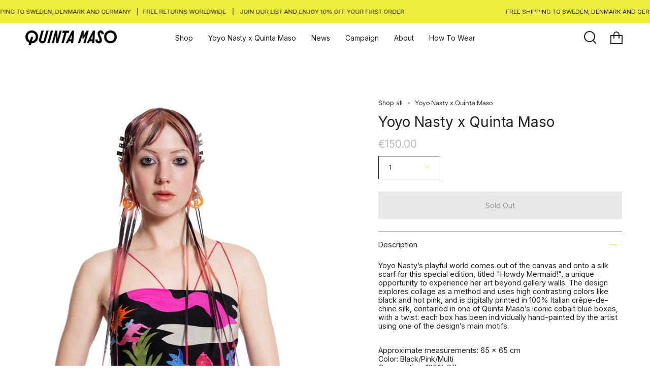

--- FILE ---
content_type: text/css
request_url: https://quintamaso.com/cdn/shop/t/2/assets/font-settings.css?v=135869082907080611981759332963
body_size: 85
content:
@font-face{font-family:Instrument Sans;font-weight:400;font-style:normal;font-display:swap;src:url(//quintamaso.com/cdn/fonts/instrument_sans/instrumentsans_n4.db86542ae5e1596dbdb28c279ae6c2086c4c5bfa.woff2?h1=cXVpbnRhbWFzby5jb20&h2=cXVpbnRhbWFzby5hY2NvdW50Lm15c2hvcGlmeS5jb20&hmac=f717a8079ad2c5348f04a4e731084b8fa367960729e4e78fbccedbe90fbe197a) format("woff2"),url(//quintamaso.com/cdn/fonts/instrument_sans/instrumentsans_n4.510f1b081e58d08c30978f465518799851ef6d8b.woff?h1=cXVpbnRhbWFzby5jb20&h2=cXVpbnRhbWFzby5hY2NvdW50Lm15c2hvcGlmeS5jb20&hmac=136c6fc92d101aab0786a44cdfe77e1acc55fed5abae7151f0d2a04bb78f4c44) format("woff")}@font-face{font-family:Instrument Sans;font-weight:400;font-style:normal;font-display:swap;src:url(//quintamaso.com/cdn/fonts/instrument_sans/instrumentsans_n4.db86542ae5e1596dbdb28c279ae6c2086c4c5bfa.woff2?h1=cXVpbnRhbWFzby5jb20&h2=cXVpbnRhbWFzby5hY2NvdW50Lm15c2hvcGlmeS5jb20&hmac=f717a8079ad2c5348f04a4e731084b8fa367960729e4e78fbccedbe90fbe197a) format("woff2"),url(//quintamaso.com/cdn/fonts/instrument_sans/instrumentsans_n4.510f1b081e58d08c30978f465518799851ef6d8b.woff?h1=cXVpbnRhbWFzby5jb20&h2=cXVpbnRhbWFzby5hY2NvdW50Lm15c2hvcGlmeS5jb20&hmac=136c6fc92d101aab0786a44cdfe77e1acc55fed5abae7151f0d2a04bb78f4c44) format("woff")}@font-face{font-family:Instrument Sans;font-weight:500;font-style:normal;font-display:swap;src:url(//quintamaso.com/cdn/fonts/instrument_sans/instrumentsans_n5.1ce463e1cc056566f977610764d93d4704464858.woff2?h1=cXVpbnRhbWFzby5jb20&h2=cXVpbnRhbWFzby5hY2NvdW50Lm15c2hvcGlmeS5jb20&hmac=42bc54f6829ceb9a350991c23884b354ed0a46f2bb16c5935f65ec7524a92667) format("woff2"),url(//quintamaso.com/cdn/fonts/instrument_sans/instrumentsans_n5.9079eb7bba230c9d8d8d3a7d101aa9d9f40b6d14.woff?h1=cXVpbnRhbWFzby5jb20&h2=cXVpbnRhbWFzby5hY2NvdW50Lm15c2hvcGlmeS5jb20&hmac=9d0bff3b25ae4491ddb8ad6806f331c0ea758265dcddfa8dbcfd6fa9cd6e955c) format("woff")}@font-face{font-family:Instrument Sans;font-weight:500;font-style:normal;font-display:swap;src:url(//quintamaso.com/cdn/fonts/instrument_sans/instrumentsans_n5.1ce463e1cc056566f977610764d93d4704464858.woff2?h1=cXVpbnRhbWFzby5jb20&h2=cXVpbnRhbWFzby5hY2NvdW50Lm15c2hvcGlmeS5jb20&hmac=42bc54f6829ceb9a350991c23884b354ed0a46f2bb16c5935f65ec7524a92667) format("woff2"),url(//quintamaso.com/cdn/fonts/instrument_sans/instrumentsans_n5.9079eb7bba230c9d8d8d3a7d101aa9d9f40b6d14.woff?h1=cXVpbnRhbWFzby5jb20&h2=cXVpbnRhbWFzby5hY2NvdW50Lm15c2hvcGlmeS5jb20&hmac=9d0bff3b25ae4491ddb8ad6806f331c0ea758265dcddfa8dbcfd6fa9cd6e955c) format("woff")}@font-face{font-family:Instrument Sans;font-weight:400;font-style:italic;font-display:swap;src:url(//quintamaso.com/cdn/fonts/instrument_sans/instrumentsans_i4.028d3c3cd8d085648c808ceb20cd2fd1eb3560e5.woff2?h1=cXVpbnRhbWFzby5jb20&h2=cXVpbnRhbWFzby5hY2NvdW50Lm15c2hvcGlmeS5jb20&hmac=dda88875e88ccec4ab29608b69eda1b51efd65fc66e2c472da7e859a038b5961) format("woff2"),url(//quintamaso.com/cdn/fonts/instrument_sans/instrumentsans_i4.7e90d82df8dee29a99237cd19cc529d2206706a2.woff?h1=cXVpbnRhbWFzby5jb20&h2=cXVpbnRhbWFzby5hY2NvdW50Lm15c2hvcGlmeS5jb20&hmac=52ac8faf3ccdab8d6e1f599c7a94ff03025bffa71bf0c979a690a70b5ff28e7e) format("woff")}@font-face{font-family:Instrument Sans;font-weight:500;font-style:italic;font-display:swap;src:url(//quintamaso.com/cdn/fonts/instrument_sans/instrumentsans_i5.d2033775d4997e4dcd0d47ebdd5234b5c14e3f53.woff2?h1=cXVpbnRhbWFzby5jb20&h2=cXVpbnRhbWFzby5hY2NvdW50Lm15c2hvcGlmeS5jb20&hmac=ad8a6ce556f5bc212d17cc90ca8c41db837716a72d377a0ef656a25d9d518bb3) format("woff2"),url(//quintamaso.com/cdn/fonts/instrument_sans/instrumentsans_i5.8e3cfa86b65acf809ce72bc4f9b58f185ef6b8c7.woff?h1=cXVpbnRhbWFzby5jb20&h2=cXVpbnRhbWFzby5hY2NvdW50Lm15c2hvcGlmeS5jb20&hmac=f80f503165d1faecc930b3d4cdf8c102b30509ec4274d8621c838ab68d7c9bef) format("woff")}
/*# sourceMappingURL=/cdn/shop/t/2/assets/font-settings.css.map?v=135869082907080611981759332963 */
